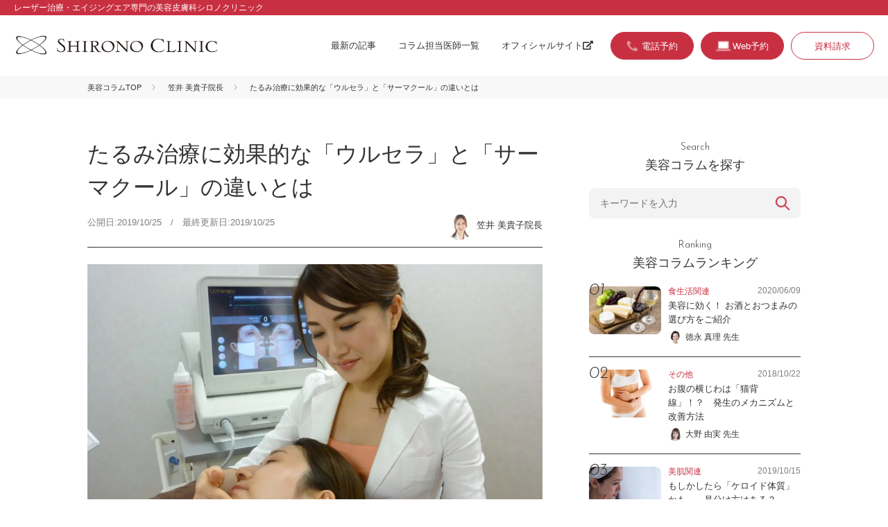

--- FILE ---
content_type: text/html; charset=UTF-8
request_url: https://beautycolumn.jp/4972/
body_size: 11641
content:
<!DOCTYPE html>
<html lang="ja">
<head>
	<meta charset="utf-8">
	<title>たるみ治療に効果的な「ウルセラ」と「サーマクール」の違いとは | シロノクリニックの美容コラム Beauty Column | 美容のスペシャリストがとっておきの美容情報をお届け</title>
	<meta name="viewport" content="width=device-width, initial-scale=1">
	<link rel="icon" href="https://beautycolumn.jp/assets/img/favicon.ico">
	<link rel="stylesheet" href="https://use.fontawesome.com/releases/v5.6.3/css/all.css" integrity="sha384-UHRtZLI+pbxtHCWp1t77Bi1L4ZtiqrqD80Kn4Z8NTSRyMA2Fd33n5dQ8lWUE00s/" crossorigin="anonymous">
	<link rel="stylesheet" type="text/css" href="https://beautycolumn.jp/assets/css/reset.css">
	<link rel="stylesheet" type="text/css" href="https://beautycolumn.jp/assets/css/common.css">
		
	<!-- Google Tag Manager  shironoアカウント-->
<script>(function(w,d,s,l,i){w[l]=w[l]||[];w[l].push({'gtm.start':
new Date().getTime(),event:'gtm.js'});var f=d.getElementsByTagName(s)[0],
j=d.createElement(s),dl=l!='dataLayer'?'&l='+l:'';j.async=true;j.src=
'https://www.googletagmanager.com/gtm.js?id='+i+dl;f.parentNode.insertBefore(j,f);
})(window,document,'script','dataLayer','GTM-WSMK7TQ');</script>
<!-- End Google Tag Manager -->
	
	<!-- Google Tag Manager kachip77-->
	<script>(function(w,d,s,l,i){w[l]=w[l]||[];w[l].push({'gtm.start':
	new Date().getTime(),event:'gtm.js'});var f=d.getElementsByTagName(s)[0],
	j=d.createElement(s),dl=l!='dataLayer'?'&l='+l:'';j.async=true;j.src=
	'https://www.googletagmanager.com/gtm.js?id='+i+dl;f.parentNode.insertBefore(j,f);
	})(window,document,'script','dataLayer','GTM-W7F45Q4');</script>
	<!-- End Google Tag Manager -->
	
	<meta name='robots' content='max-image-preview:large' />

<!-- All in One SEO Pack 3.2.10 によって Michael Torbert の Semper Fi Web Design[65,72] -->
<meta name="description"  content="ウルセラとは ウルセラは皮膚を支える土台とも言える表在性筋膜（SMAS）に作用して、たるみを引き上げるマシンです。皮膚の真皮より深いSMAS層に超音波の熱を届けることで、高いリフトアップ効果をもたらします。たるみ治療マシンとしては世界で初めてFDA（日本の厚生労働省にあたる米国機関）の認可を受けており、「切らないフェイ" />

<link rel="canonical" href="https://beautycolumn.jp/4972/" />
			<script type="text/javascript" >
				window.ga=window.ga||function(){(ga.q=ga.q||[]).push(arguments)};ga.l=+new Date;
				ga('create', 'UA-149614024-1', 'auto');
				// Plugins
				
				ga('send', 'pageview');
			</script>
			<script async src="https://www.google-analytics.com/analytics.js"></script>
			<!-- All in One SEO Pack -->
<link rel='dns-prefetch' href='//s.w.org' />
<link rel="alternate" type="application/rss+xml" title="シロノクリニックの美容コラム Beauty Column | 美容のスペシャリストがとっておきの美容情報をお届け &raquo; たるみ治療に効果的な「ウルセラ」と「サーマクール」の違いとは のコメントのフィード" href="https://beautycolumn.jp/4972/feed/" />
<script type="text/javascript">
window._wpemojiSettings = {"baseUrl":"https:\/\/s.w.org\/images\/core\/emoji\/13.1.0\/72x72\/","ext":".png","svgUrl":"https:\/\/s.w.org\/images\/core\/emoji\/13.1.0\/svg\/","svgExt":".svg","source":{"concatemoji":"https:\/\/beautycolumn.jp\/wp\/wp-includes\/js\/wp-emoji-release.min.js?ver=5.9.12"}};
/*! This file is auto-generated */
!function(e,a,t){var n,r,o,i=a.createElement("canvas"),p=i.getContext&&i.getContext("2d");function s(e,t){var a=String.fromCharCode;p.clearRect(0,0,i.width,i.height),p.fillText(a.apply(this,e),0,0);e=i.toDataURL();return p.clearRect(0,0,i.width,i.height),p.fillText(a.apply(this,t),0,0),e===i.toDataURL()}function c(e){var t=a.createElement("script");t.src=e,t.defer=t.type="text/javascript",a.getElementsByTagName("head")[0].appendChild(t)}for(o=Array("flag","emoji"),t.supports={everything:!0,everythingExceptFlag:!0},r=0;r<o.length;r++)t.supports[o[r]]=function(e){if(!p||!p.fillText)return!1;switch(p.textBaseline="top",p.font="600 32px Arial",e){case"flag":return s([127987,65039,8205,9895,65039],[127987,65039,8203,9895,65039])?!1:!s([55356,56826,55356,56819],[55356,56826,8203,55356,56819])&&!s([55356,57332,56128,56423,56128,56418,56128,56421,56128,56430,56128,56423,56128,56447],[55356,57332,8203,56128,56423,8203,56128,56418,8203,56128,56421,8203,56128,56430,8203,56128,56423,8203,56128,56447]);case"emoji":return!s([10084,65039,8205,55357,56613],[10084,65039,8203,55357,56613])}return!1}(o[r]),t.supports.everything=t.supports.everything&&t.supports[o[r]],"flag"!==o[r]&&(t.supports.everythingExceptFlag=t.supports.everythingExceptFlag&&t.supports[o[r]]);t.supports.everythingExceptFlag=t.supports.everythingExceptFlag&&!t.supports.flag,t.DOMReady=!1,t.readyCallback=function(){t.DOMReady=!0},t.supports.everything||(n=function(){t.readyCallback()},a.addEventListener?(a.addEventListener("DOMContentLoaded",n,!1),e.addEventListener("load",n,!1)):(e.attachEvent("onload",n),a.attachEvent("onreadystatechange",function(){"complete"===a.readyState&&t.readyCallback()})),(n=t.source||{}).concatemoji?c(n.concatemoji):n.wpemoji&&n.twemoji&&(c(n.twemoji),c(n.wpemoji)))}(window,document,window._wpemojiSettings);
</script>
<style type="text/css">
img.wp-smiley,
img.emoji {
	display: inline !important;
	border: none !important;
	box-shadow: none !important;
	height: 1em !important;
	width: 1em !important;
	margin: 0 0.07em !important;
	vertical-align: -0.1em !important;
	background: none !important;
	padding: 0 !important;
}
</style>
	<link rel='stylesheet' id='yarppWidgetCss-css'  href='https://beautycolumn.jp/wp/wp-content/plugins/yet-another-related-posts-plugin/style/widget.css?ver=5.9.12' type='text/css' media='all' />
<link rel='stylesheet' id='wp-block-library-css'  href='https://beautycolumn.jp/wp/wp-includes/css/dist/block-library/style.min.css?ver=5.9.12' type='text/css' media='all' />
<style id='global-styles-inline-css' type='text/css'>
body{--wp--preset--color--black: #000000;--wp--preset--color--cyan-bluish-gray: #abb8c3;--wp--preset--color--white: #ffffff;--wp--preset--color--pale-pink: #f78da7;--wp--preset--color--vivid-red: #cf2e2e;--wp--preset--color--luminous-vivid-orange: #ff6900;--wp--preset--color--luminous-vivid-amber: #fcb900;--wp--preset--color--light-green-cyan: #7bdcb5;--wp--preset--color--vivid-green-cyan: #00d084;--wp--preset--color--pale-cyan-blue: #8ed1fc;--wp--preset--color--vivid-cyan-blue: #0693e3;--wp--preset--color--vivid-purple: #9b51e0;--wp--preset--gradient--vivid-cyan-blue-to-vivid-purple: linear-gradient(135deg,rgba(6,147,227,1) 0%,rgb(155,81,224) 100%);--wp--preset--gradient--light-green-cyan-to-vivid-green-cyan: linear-gradient(135deg,rgb(122,220,180) 0%,rgb(0,208,130) 100%);--wp--preset--gradient--luminous-vivid-amber-to-luminous-vivid-orange: linear-gradient(135deg,rgba(252,185,0,1) 0%,rgba(255,105,0,1) 100%);--wp--preset--gradient--luminous-vivid-orange-to-vivid-red: linear-gradient(135deg,rgba(255,105,0,1) 0%,rgb(207,46,46) 100%);--wp--preset--gradient--very-light-gray-to-cyan-bluish-gray: linear-gradient(135deg,rgb(238,238,238) 0%,rgb(169,184,195) 100%);--wp--preset--gradient--cool-to-warm-spectrum: linear-gradient(135deg,rgb(74,234,220) 0%,rgb(151,120,209) 20%,rgb(207,42,186) 40%,rgb(238,44,130) 60%,rgb(251,105,98) 80%,rgb(254,248,76) 100%);--wp--preset--gradient--blush-light-purple: linear-gradient(135deg,rgb(255,206,236) 0%,rgb(152,150,240) 100%);--wp--preset--gradient--blush-bordeaux: linear-gradient(135deg,rgb(254,205,165) 0%,rgb(254,45,45) 50%,rgb(107,0,62) 100%);--wp--preset--gradient--luminous-dusk: linear-gradient(135deg,rgb(255,203,112) 0%,rgb(199,81,192) 50%,rgb(65,88,208) 100%);--wp--preset--gradient--pale-ocean: linear-gradient(135deg,rgb(255,245,203) 0%,rgb(182,227,212) 50%,rgb(51,167,181) 100%);--wp--preset--gradient--electric-grass: linear-gradient(135deg,rgb(202,248,128) 0%,rgb(113,206,126) 100%);--wp--preset--gradient--midnight: linear-gradient(135deg,rgb(2,3,129) 0%,rgb(40,116,252) 100%);--wp--preset--duotone--dark-grayscale: url('#wp-duotone-dark-grayscale');--wp--preset--duotone--grayscale: url('#wp-duotone-grayscale');--wp--preset--duotone--purple-yellow: url('#wp-duotone-purple-yellow');--wp--preset--duotone--blue-red: url('#wp-duotone-blue-red');--wp--preset--duotone--midnight: url('#wp-duotone-midnight');--wp--preset--duotone--magenta-yellow: url('#wp-duotone-magenta-yellow');--wp--preset--duotone--purple-green: url('#wp-duotone-purple-green');--wp--preset--duotone--blue-orange: url('#wp-duotone-blue-orange');--wp--preset--font-size--small: 13px;--wp--preset--font-size--medium: 20px;--wp--preset--font-size--large: 36px;--wp--preset--font-size--x-large: 42px;}.has-black-color{color: var(--wp--preset--color--black) !important;}.has-cyan-bluish-gray-color{color: var(--wp--preset--color--cyan-bluish-gray) !important;}.has-white-color{color: var(--wp--preset--color--white) !important;}.has-pale-pink-color{color: var(--wp--preset--color--pale-pink) !important;}.has-vivid-red-color{color: var(--wp--preset--color--vivid-red) !important;}.has-luminous-vivid-orange-color{color: var(--wp--preset--color--luminous-vivid-orange) !important;}.has-luminous-vivid-amber-color{color: var(--wp--preset--color--luminous-vivid-amber) !important;}.has-light-green-cyan-color{color: var(--wp--preset--color--light-green-cyan) !important;}.has-vivid-green-cyan-color{color: var(--wp--preset--color--vivid-green-cyan) !important;}.has-pale-cyan-blue-color{color: var(--wp--preset--color--pale-cyan-blue) !important;}.has-vivid-cyan-blue-color{color: var(--wp--preset--color--vivid-cyan-blue) !important;}.has-vivid-purple-color{color: var(--wp--preset--color--vivid-purple) !important;}.has-black-background-color{background-color: var(--wp--preset--color--black) !important;}.has-cyan-bluish-gray-background-color{background-color: var(--wp--preset--color--cyan-bluish-gray) !important;}.has-white-background-color{background-color: var(--wp--preset--color--white) !important;}.has-pale-pink-background-color{background-color: var(--wp--preset--color--pale-pink) !important;}.has-vivid-red-background-color{background-color: var(--wp--preset--color--vivid-red) !important;}.has-luminous-vivid-orange-background-color{background-color: var(--wp--preset--color--luminous-vivid-orange) !important;}.has-luminous-vivid-amber-background-color{background-color: var(--wp--preset--color--luminous-vivid-amber) !important;}.has-light-green-cyan-background-color{background-color: var(--wp--preset--color--light-green-cyan) !important;}.has-vivid-green-cyan-background-color{background-color: var(--wp--preset--color--vivid-green-cyan) !important;}.has-pale-cyan-blue-background-color{background-color: var(--wp--preset--color--pale-cyan-blue) !important;}.has-vivid-cyan-blue-background-color{background-color: var(--wp--preset--color--vivid-cyan-blue) !important;}.has-vivid-purple-background-color{background-color: var(--wp--preset--color--vivid-purple) !important;}.has-black-border-color{border-color: var(--wp--preset--color--black) !important;}.has-cyan-bluish-gray-border-color{border-color: var(--wp--preset--color--cyan-bluish-gray) !important;}.has-white-border-color{border-color: var(--wp--preset--color--white) !important;}.has-pale-pink-border-color{border-color: var(--wp--preset--color--pale-pink) !important;}.has-vivid-red-border-color{border-color: var(--wp--preset--color--vivid-red) !important;}.has-luminous-vivid-orange-border-color{border-color: var(--wp--preset--color--luminous-vivid-orange) !important;}.has-luminous-vivid-amber-border-color{border-color: var(--wp--preset--color--luminous-vivid-amber) !important;}.has-light-green-cyan-border-color{border-color: var(--wp--preset--color--light-green-cyan) !important;}.has-vivid-green-cyan-border-color{border-color: var(--wp--preset--color--vivid-green-cyan) !important;}.has-pale-cyan-blue-border-color{border-color: var(--wp--preset--color--pale-cyan-blue) !important;}.has-vivid-cyan-blue-border-color{border-color: var(--wp--preset--color--vivid-cyan-blue) !important;}.has-vivid-purple-border-color{border-color: var(--wp--preset--color--vivid-purple) !important;}.has-vivid-cyan-blue-to-vivid-purple-gradient-background{background: var(--wp--preset--gradient--vivid-cyan-blue-to-vivid-purple) !important;}.has-light-green-cyan-to-vivid-green-cyan-gradient-background{background: var(--wp--preset--gradient--light-green-cyan-to-vivid-green-cyan) !important;}.has-luminous-vivid-amber-to-luminous-vivid-orange-gradient-background{background: var(--wp--preset--gradient--luminous-vivid-amber-to-luminous-vivid-orange) !important;}.has-luminous-vivid-orange-to-vivid-red-gradient-background{background: var(--wp--preset--gradient--luminous-vivid-orange-to-vivid-red) !important;}.has-very-light-gray-to-cyan-bluish-gray-gradient-background{background: var(--wp--preset--gradient--very-light-gray-to-cyan-bluish-gray) !important;}.has-cool-to-warm-spectrum-gradient-background{background: var(--wp--preset--gradient--cool-to-warm-spectrum) !important;}.has-blush-light-purple-gradient-background{background: var(--wp--preset--gradient--blush-light-purple) !important;}.has-blush-bordeaux-gradient-background{background: var(--wp--preset--gradient--blush-bordeaux) !important;}.has-luminous-dusk-gradient-background{background: var(--wp--preset--gradient--luminous-dusk) !important;}.has-pale-ocean-gradient-background{background: var(--wp--preset--gradient--pale-ocean) !important;}.has-electric-grass-gradient-background{background: var(--wp--preset--gradient--electric-grass) !important;}.has-midnight-gradient-background{background: var(--wp--preset--gradient--midnight) !important;}.has-small-font-size{font-size: var(--wp--preset--font-size--small) !important;}.has-medium-font-size{font-size: var(--wp--preset--font-size--medium) !important;}.has-large-font-size{font-size: var(--wp--preset--font-size--large) !important;}.has-x-large-font-size{font-size: var(--wp--preset--font-size--x-large) !important;}
</style>
<link rel="https://api.w.org/" href="https://beautycolumn.jp/wp-json/" /><link rel="alternate" type="application/json" href="https://beautycolumn.jp/wp-json/wp/v2/posts/4972" /><link rel="EditURI" type="application/rsd+xml" title="RSD" href="https://beautycolumn.jp/wp/xmlrpc.php?rsd" />
<link rel="wlwmanifest" type="application/wlwmanifest+xml" href="https://beautycolumn.jp/wp/wp-includes/wlwmanifest.xml" /> 
<meta name="generator" content="WordPress 5.9.12" />
<link rel='shortlink' href='https://beautycolumn.jp/?p=4972' />
<link rel="alternate" type="application/json+oembed" href="https://beautycolumn.jp/wp-json/oembed/1.0/embed?url=https%3A%2F%2Fbeautycolumn.jp%2F4972%2F" />
<link rel="alternate" type="text/xml+oembed" href="https://beautycolumn.jp/wp-json/oembed/1.0/embed?url=https%3A%2F%2Fbeautycolumn.jp%2F4972%2F&#038;format=xml" />
</head>
<body id="second" class="post-template-default single single-post postid-4972 single-format-standard skincare">
<!-- Google Tag Manager (noscript)  shironoアカウント-->
<noscript><iframe src="https://www.googletagmanager.com/ns.html?id=GTM-WSMK7TQ"
height="0" width="0" style="display:none;visibility:hidden"></iframe></noscript>
<!-- End Google Tag Manager (noscript) -->
	
<!-- Google Tag Manager (noscript)  kachip77-->
<noscript><iframe src="https://www.googletagmanager.com/ns.html?id=GTM-W7F45Q4"
height="0" width="0" style="display:none;visibility:hidden"></iframe></noscript>
<!-- End Google Tag Manager (noscript) -->

<div id="container">
<header>
<div class="header-top"><p class="description-site">レーザー治療・エイジングエア専門の美容皮膚科シロノクリニック</p></div>
<div class="header-inner">
<h1 id="siteid"><a href="https://beautycolumn.jp"><img src="https://beautycolumn.jp/assets/img/logo_shirono.png" width="944" height="96" alt="美容皮膚科シロノクリニック"></a></h1>

<div class="menu-trigger" href="#">
	<div class="trigger_wrap">
	<span></span>
	<span></span>
	<span></span>
	</div>
	<p>menu</p>
</div>

<div class="gnav">
<nav class="gnav-menu">
<ul class="nav-global">
<li><a href="https://beautycolumn.jp/list/">最新の記事</a></li>
<li><a href="https://beautycolumn.jp/doctors/">コラム担当医師一覧</a></li>
<li><a href="https://www.shirono.net/" target="_blank">オフィシャルサイト<i class="fas fa-external-link-alt fa-fw"></i></a></li>
</ul>
<ul class="nav-search">
<li><form action="https://beautycolumn.jp/" method="get" class="searchform">
	<input class="keywords" type="text" name="s" id="site_search" placeholder="キーワードを入力" />
	<input class="search-btn" type="submit" name="" value="検索" />
</form></li>
</ul>
<ul class="nav-contact">
<!--<li class="reserve"><a href="https://www.shirono.net/contact/firstreserve_coverage/" target="_blank">取材・プレスのお問い合わせ</a></li>-->
<li class="btn-tel cta"><a href="#modal-tel" class="tel btn-modal"><span>電話予約</span></a></li>
<li class="btn-web cta"><a href="https://www.shirono.net/contact/firstreserve/" target="_blank"><span>Web予約</span></a></li>
<li><a href="https://www.shirono.net/contact/request/" target="_blank">資料請求</a></li>
</ul>
</nav>
</div>

</div>
</header>
    <div class="breadcrumbs">
        <ul>
            <li><a href="https://beautycolumn.jp">美容コラムTOP</a></li>
            <li><a href="https://beautycolumn.jp/author/kasai/">笠井 美貴子院長</a></li>
            <li>たるみ治療に効果的な「ウルセラ」と「サーマクール」の違いとは</li>
        </ul>
    </div>


    <div id="content">

        <main>
            <section>
                <article>
                    <div class="head-article">
                        <h1 class="block-head">たるみ治療に効果的な「ウルセラ」と「サーマクール」の違いとは</h1>
                        <p class="date">公開日:2019/10/25　/　最終更新日:2019/10/25</p>
                        <p class="author"><a href="https://beautycolumn.jp/author/kasai/"><span class="img-wrap"><img src="https://beautycolumn.jp/wp/wp-content/uploads/2024/08/pict_doc_kasai-300x300-1-150x150.png" width="96" height="96" alt="笠井 美貴子" class="avatar avatar-96 wp-user-avatar wp-user-avatar-96 alignnone photo" /></span><span class="name-dr">笠井 美貴子院長</span></a></p>
                    </div>

                    <div class="lead-article">
                        <img width="1024" height="682" src="https://beautycolumn.jp/wp/wp-content/uploads/2019/10/【笠井副院長】ウルセラ2-1024x682.jpg" class="attachment-large size-large wp-post-image" alt="たるみ治療に効果的な「ウルセラ」と「サーマクール」の違いとは" srcset="https://beautycolumn.jp/wp/wp-content/uploads/2019/10/【笠井副院長】ウルセラ2-1024x682.jpg 1024w, https://beautycolumn.jp/wp/wp-content/uploads/2019/10/【笠井副院長】ウルセラ2-300x200.jpg 300w, https://beautycolumn.jp/wp/wp-content/uploads/2019/10/【笠井副院長】ウルセラ2-768x512.jpg 768w" sizes="(max-width: 1024px) 100vw, 1024px" />                        <p>「ウルセラ」と「サーマクール」はどちらもたるみ治療の機器として名前が知られていますが、どのような違いがあるのでしょうか？　ハリのある若々しい肌を取り戻すために、それぞれの特徴や違い、より効果的な施術方法などをご紹介します。</p>
                    </div>

                    <div class="body-article">

                        
<h2><strong>ウルセラとは</strong></h2>



<p>ウルセラは皮膚を支える土台とも言える表在性筋膜（SMAS）に作用して、たるみを引き上げるマシンです。皮膚の真皮より深いSMAS層に超音波の熱を届けることで、高いリフトアップ効果をもたらします。たるみ治療マシンとしては世界で初めてFDA（日本の厚生労働省にあたる米国機関）の認可を受けており、「切らないフェイスリフト」とも呼ばれています。</p>



<h2><strong>サーマクールとは</strong></h2>



<p>サーマクールは高周波の熱によって真皮のコラーゲンを産生・増殖させるマシンです。肌をしっかりと引き締めてたるみを改善します。小顔効果が得られるとともに、毛穴の引き締めやニキビの改善にも効果的です。</p>



<h2><strong>ウルセラとサーマクールの違い</strong></h2>



<h3><strong>熱が作用する深さが異なる</strong></h3>



<p>ウルセラとサーマクールは、熱が作用する深さが異なります。ウルセラは深さ3.0ミリの真皮下層と、4.5ミリの表在性筋膜に届いて、ゆるんだ筋膜を引き締めるとともに真皮のコラーゲンを増加させます。<br>対してサーマクールは主に真皮層に熱を届けます。ウルセラのほうがより深くに作用するため、リフトアップ効果が高いとされています。</p>



<h3><strong>効果の現れ方が異なる</strong></h3>



<p>上でもお伝えした通り、ウルセラはリフトアップに優れたマシンです。垂れ下がった皮膚を引っ張り上げたい方にはウルセラのほうが適しているでしょう。<br>対してサーマクールは引き締める力に優れています。肉などのタンパク質に熱を加えるとキュッと縮みますよね。それと同じような原理によって引き締め効果をもたらすのです。小顔効果を得たい方にはサーマクールがお勧めです。</p>



<h2><strong>ウルセラとサーマクールは併用が効果的</strong></h2>



<p>以上のように、ウルセラはリフトアップ、サーマクールは引き締めに優れた機器です。たるみの改善にはリフトアップと引き締めの両方が必要なので、高い効果を望む方には併用をお勧めします。気になる部分をウルセラで引き上げてからサーマクールで顔全体を引き締めることで、より効率よくたるみを改善できます。</p>

                                                    <p class="txt-close">ウルセラもサーマクールもダウンタイムがほとんどなく、治療後からフルメイクが可能です。周囲に知られることなく若々しい顔を取り戻したい方は、この2つのマシンによるたるみ治療を検討してみてはいかがでしょうか。</p>
                                            </div>
                                </article>


                <div class="block-profile">
                    <h2><span class="en">Profile</span>
                        このコラムは私が担当しました！</h2>

                    <div class="info-doctor">
                        <figure>
                            <div class="img-wrap"><img src="https://beautycolumn.jp/wp/wp-content/uploads/2024/08/pict_doc_kasai-300x300-1-150x150.png" width="96" height="96" alt="笠井 美貴子" class="avatar avatar-96 wp-user-avatar wp-user-avatar-96 alignnone photo" /></div>
                        </figure>
                        <div class="txt-info">
                            <h1 id="name-doctor">笠井 美貴子院長                                <span class="kana">かさい みきこ</span>
                            </h1>
                            <p class="clinic-name">シロノクリニック銀座</p>
                        </div>
                    </div>
                    <p class="comment">丁寧なカウンセリングと豊富な知識に基づく確かな治療で、多くの患者様から厚い信頼を獲得。
美への探究心が強く、結果に差がつく高い技術と気さくな人柄で心身共にトータルで美を提供します。</p>

                    <div class="link-more"><a href="https://www.shirono.net/about/doctor/kasai.html" target="_blank">詳しくはこちら<i class="fas fa-external-link-alt fa-fw"></i></a></div>

                    <div class="p-cta-single">
                        <h3 class="c-heading-cta-single">笠井 美貴子先生の治療が受けられるのはこちら</h3>

                        
                                                    <div class="doctor-detail-place">
    <p class="doctor-detail-place__photo">
        <img src="https://www.shirono.net/wp/wp-content/uploads/2020/08/shirono_ginza.png" alt="シロノクリニック銀座院">
    </p>
    <div class="doctor-detail-place__right">
        <p class="doctor-detail-place__belong">
            シロノクリニック銀座院
        </p>
        <p class="doctor-detail-place__post">
            〒104-0061
        </p>
        <p class="doctor-detail-place__address">
            東京都中央区銀座2-6-4 竹中銀座ビルディング 4階
        </p>
        <p class="doctor-detail-place__tel">
            0120-997-474
        </p>
        <div class="btn-more"><a href="https://www.shirono.net/about/clinic/ginza.html" target="_blank">詳細を見る<i class="fas fa-external-link-alt fa-fw"></i></a></div>
    </div>
</div>                        

                        <div class="p-reserve">
                            <ul class="p-reserve-list">
                                <li class="btn-tel btn-more cta"><a href="#modal-tel" class="tel btn-modal"><span>電話予約</span></a></li>
                                <li class="btn-web btn-more cta"><a href="https://www.shirono.net/contact/firstreserve/" target="_blank"><span>Web予約</span></a></li>
                            </ul>
                        </div>

                    </div>

                </div>

                
            </section>

                    </main>

        <div class="block-recommend">
            <h2 class="block-head"><span class="en">Recommend</span>
                この記事を読んだあなたにおすすめ！</h2>

            <div class='yarpp-related'>
<ul class="entry-list">
<li>
<figure>
<a href="https://beautycolumn.jp/839/"><img width="1000" height="590" src="https://beautycolumn.jp/wp/wp-content/uploads/2019/07/1067.jpg" class="attachment-large size-large wp-post-image" alt="たるみ改善の救世主！ 美容皮膚科で受けられる「サーマクール」の効果" loading="lazy" srcset="https://beautycolumn.jp/wp/wp-content/uploads/2019/07/1067.jpg 1000w, https://beautycolumn.jp/wp/wp-content/uploads/2019/07/1067-300x177.jpg 300w, https://beautycolumn.jp/wp/wp-content/uploads/2019/07/1067-768x453.jpg 768w" sizes="(max-width: 1000px) 100vw, 1000px" /></a>
</figure>
<div class="txt-block">
<div class="post-header">
<p class="category"><a href="https://beautycolumn.jp/category/skincare/" rel="tag">美肌関連</a></p>
<p class="date">2019/02/06</p>
</div>
<h2 class="entry-title"><a href="https://beautycolumn.jp/839/">たるみ改善の救世主！ 美容皮膚科で受けられる「サーマクール」の効果</a></h2>
<p class="author"><a href="https://beautycolumn.jp/author/oono/"><span class="img-wrap"><img src="https://beautycolumn.jp/wp/wp-content/uploads/2024/10/pict_doc_oono-150x150.png" width="96" height="96" alt="大野 由実" class="avatar avatar-96 wp-user-avatar wp-user-avatar-96 alignnone photo" /></span><span class="name-dr">大野 由実先生</span></a></p>
</div>
</li>
<li>
<figure>
<a href="https://beautycolumn.jp/2079/"><img width="1024" height="682" src="https://beautycolumn.jp/wp/wp-content/uploads/2019/10/IMG_1301-2-1-1024x682.jpg" class="attachment-large size-large wp-post-image" alt="目元のトラブルがオバサン顔を作る？　「たるみ」と「クマ」の違いとは" loading="lazy" srcset="https://beautycolumn.jp/wp/wp-content/uploads/2019/10/IMG_1301-2-1-1024x682.jpg 1024w, https://beautycolumn.jp/wp/wp-content/uploads/2019/10/IMG_1301-2-1-300x200.jpg 300w, https://beautycolumn.jp/wp/wp-content/uploads/2019/10/IMG_1301-2-1-768x512.jpg 768w, https://beautycolumn.jp/wp/wp-content/uploads/2019/10/IMG_1301-2-1.jpg 2000w" sizes="(max-width: 1024px) 100vw, 1024px" /></a>
</figure>
<div class="txt-block">
<div class="post-header">
<p class="category"><a href="https://beautycolumn.jp/category/skincare/" rel="tag">美肌関連</a></p>
<p class="date">2018/08/12</p>
</div>
<h2 class="entry-title"><a href="https://beautycolumn.jp/2079/">目元のトラブルがオバサン顔を作る？　「たるみ」と「クマ」の違いとは</a></h2>
<p class="author"><a href="https://beautycolumn.jp/author/kasai/"><span class="img-wrap"><img src="https://beautycolumn.jp/wp/wp-content/uploads/2024/08/pict_doc_kasai-300x300-1-150x150.png" width="96" height="96" alt="笠井 美貴子" class="avatar avatar-96 wp-user-avatar wp-user-avatar-96 alignnone photo" /></span><span class="name-dr">笠井 美貴子院長</span></a></p>
</div>
</li>
<li>
<figure>
<a href="https://beautycolumn.jp/5085/"><img width="1024" height="683" src="https://beautycolumn.jp/wp/wp-content/uploads/2019/10/19修正版-1024x683.jpg" class="attachment-large size-large wp-post-image" alt="シミ治療に用いる「フォトフェイシャル」と「レーザー」の違いとは" loading="lazy" srcset="https://beautycolumn.jp/wp/wp-content/uploads/2019/10/19修正版-1024x683.jpg 1024w, https://beautycolumn.jp/wp/wp-content/uploads/2019/10/19修正版-300x200.jpg 300w, https://beautycolumn.jp/wp/wp-content/uploads/2019/10/19修正版-768x512.jpg 768w, https://beautycolumn.jp/wp/wp-content/uploads/2019/10/19修正版.jpg 2011w" sizes="(max-width: 1024px) 100vw, 1024px" /></a>
</figure>
<div class="txt-block">
<div class="post-header">
<p class="category"><a href="https://beautycolumn.jp/category/skincare/" rel="tag">美肌関連</a></p>
<p class="date">2019/10/28</p>
</div>
<h2 class="entry-title"><a href="https://beautycolumn.jp/5085/">シミ治療に用いる「フォトフェイシャル」と「レーザー」の違いとは</a></h2>
<p class="author"><a href="https://beautycolumn.jp/author/sato/"><span class="img-wrap"><img src="https://beautycolumn.jp/wp/wp-content/uploads/2024/12/pict_doc_sato-300x300-1-150x150.png" width="96" height="96" alt="佐藤 美" class="avatar avatar-96 wp-user-avatar wp-user-avatar-96 alignnone photo" /></span><span class="name-dr">佐藤 美副院長</span></a></p>
</div>
</li>
</ul>
</div>

        </div><!--/block-recommend-->

        <aside>

<div class="block-search">
<h2 class="block-head"><span class="en">Search</span>
美容コラムを探す</h2>
<form action="https://beautycolumn.jp/" method="get" class="searchform">
	<input class="keywords" type="text" name="s" id="site_search" placeholder="キーワードを入力" />
	<input class="search-btn" type="submit" name="" value="検索" />
</form></div>

<div class="block-ranking">
<h2  class="block-head"><span class="en">Ranking</span>
美容コラムランキング</h2>

<ul class="entry-list">
<li>
<figure>
<a href="https://beautycolumn.jp/5534/"><img width="1024" height="683" src="https://beautycolumn.jp/wp/wp-content/uploads/2020/06/IMG_1384-1024x683.jpg" class="attachment-large size-large wp-post-image" alt="美容に効く！ お酒とおつまみの選び方をご紹介" loading="lazy" srcset="https://beautycolumn.jp/wp/wp-content/uploads/2020/06/IMG_1384-1024x683.jpg 1024w, https://beautycolumn.jp/wp/wp-content/uploads/2020/06/IMG_1384-300x200.jpg 300w, https://beautycolumn.jp/wp/wp-content/uploads/2020/06/IMG_1384-768x512.jpg 768w, https://beautycolumn.jp/wp/wp-content/uploads/2020/06/IMG_1384.jpg 2000w" sizes="(max-width: 1024px) 100vw, 1024px" /></a>
</figure>
<div class="txt-block">
<div class="post-header">
<p class="category"><a href="https://beautycolumn.jp/category/diet/" rel="tag">食生活関連</a></p>
<p class="date">2020/06/09</p>
</div>
<h2 class="entry-title"><a href="https://beautycolumn.jp/5534/">美容に効く！ お酒とおつまみの選び方をご紹介</a></h2>
<p class="author"><a href="https://beautycolumn.jp/author/tokunaga/"><span class="img-wrap"><img src="https://beautycolumn.jp/wp/wp-content/uploads/2024/10/pict_doc_tokunaga-150x150.png" width="96" height="96" alt="徳永 真理" class="avatar avatar-96 wp-user-avatar wp-user-avatar-96 alignnone photo" /></span><span class="name-dr">徳永 真理 先生</span></a></p>
</div>
</li><li>
<figure>
<a href="https://beautycolumn.jp/1534/"><img width="1024" height="683" src="https://beautycolumn.jp/wp/wp-content/uploads/2018/10/794-1024x683.jpg" class="attachment-large size-large wp-post-image" alt="お腹の横じわは「猫背線」！？　発生のメカニズムと改善方法" loading="lazy" srcset="https://beautycolumn.jp/wp/wp-content/uploads/2018/10/794-1024x683.jpg 1024w, https://beautycolumn.jp/wp/wp-content/uploads/2018/10/794-300x200.jpg 300w, https://beautycolumn.jp/wp/wp-content/uploads/2018/10/794-768x512.jpg 768w" sizes="(max-width: 1024px) 100vw, 1024px" /></a>
</figure>
<div class="txt-block">
<div class="post-header">
<p class="category"><a href="https://beautycolumn.jp/category/other/" rel="tag">その他</a></p>
<p class="date">2018/10/22</p>
</div>
<h2 class="entry-title"><a href="https://beautycolumn.jp/1534/">お腹の横じわは「猫背線」！？　発生のメカニズムと改善方法</a></h2>
<p class="author"><a href="https://beautycolumn.jp/author/oono/"><span class="img-wrap"><img src="https://beautycolumn.jp/wp/wp-content/uploads/2024/10/pict_doc_oono-150x150.png" width="96" height="96" alt="大野 由実" class="avatar avatar-96 wp-user-avatar wp-user-avatar-96 alignnone photo" /></span><span class="name-dr">大野 由実 先生</span></a></p>
</div>
</li><li>
<figure>
<a href="https://beautycolumn.jp/4532/"><img width="1024" height="682" src="https://beautycolumn.jp/wp/wp-content/uploads/2019/10/3-1-1024x682.jpg" class="attachment-large size-large wp-post-image" alt="もしかしたら「ケロイド体質」かも……見分け方はある？" loading="lazy" srcset="https://beautycolumn.jp/wp/wp-content/uploads/2019/10/3-1-1024x682.jpg 1024w, https://beautycolumn.jp/wp/wp-content/uploads/2019/10/3-1-300x200.jpg 300w, https://beautycolumn.jp/wp/wp-content/uploads/2019/10/3-1-768x512.jpg 768w, https://beautycolumn.jp/wp/wp-content/uploads/2019/10/3-1.jpg 2000w" sizes="(max-width: 1024px) 100vw, 1024px" /></a>
</figure>
<div class="txt-block">
<div class="post-header">
<p class="category"><a href="https://beautycolumn.jp/category/skincare/" rel="tag">美肌関連</a></p>
<p class="date">2019/10/15</p>
</div>
<h2 class="entry-title"><a href="https://beautycolumn.jp/4532/">もしかしたら「ケロイド体質」かも……見分け方はある？</a></h2>
<p class="author"><a href="https://beautycolumn.jp/author/oono/"><span class="img-wrap"><img src="https://beautycolumn.jp/wp/wp-content/uploads/2024/10/pict_doc_oono-150x150.png" width="96" height="96" alt="大野 由実" class="avatar avatar-96 wp-user-avatar wp-user-avatar-96 alignnone photo" /></span><span class="name-dr">大野 由実 先生</span></a></p>
</div>
</li><li>
<figure>
<a href="https://beautycolumn.jp/7409/"><img width="1024" height="682" src="https://beautycolumn.jp/wp/wp-content/uploads/2020/06/IMG_1745-3-1024x682.jpg" class="attachment-large size-large wp-post-image" alt="蒸しタオルで美肌になれる？タイミングと使い方を紹介" loading="lazy" srcset="https://beautycolumn.jp/wp/wp-content/uploads/2020/06/IMG_1745-3-1024x682.jpg 1024w, https://beautycolumn.jp/wp/wp-content/uploads/2020/06/IMG_1745-3-300x200.jpg 300w, https://beautycolumn.jp/wp/wp-content/uploads/2020/06/IMG_1745-3-768x512.jpg 768w" sizes="(max-width: 1024px) 100vw, 1024px" /></a>
</figure>
<div class="txt-block">
<div class="post-header">
<p class="category"><a href="https://beautycolumn.jp/category/skincare/" rel="tag">美肌関連</a></p>
<p class="date">2020/06/09</p>
</div>
<h2 class="entry-title"><a href="https://beautycolumn.jp/7409/">蒸しタオルで美肌になれる？タイミングと使い方を紹介</a></h2>
<p class="author"><a href="https://beautycolumn.jp/author/kasai/"><span class="img-wrap"><img src="https://beautycolumn.jp/wp/wp-content/uploads/2024/08/pict_doc_kasai-300x300-1-150x150.png" width="96" height="96" alt="笠井 美貴子" class="avatar avatar-96 wp-user-avatar wp-user-avatar-96 alignnone photo" /></span><span class="name-dr">笠井 美貴子 院長</span></a></p>
</div>
</li><li>
<figure>
<a href="https://beautycolumn.jp/1141/"><img width="1024" height="682" src="https://beautycolumn.jp/wp/wp-content/uploads/2019/12/IMG_1530-1024x682.jpg" class="attachment-large size-large wp-post-image" alt="お酒が原因で「クマ」ができる理由と解消＆予防方法" loading="lazy" srcset="https://beautycolumn.jp/wp/wp-content/uploads/2019/12/IMG_1530-1024x682.jpg 1024w, https://beautycolumn.jp/wp/wp-content/uploads/2019/12/IMG_1530-300x200.jpg 300w, https://beautycolumn.jp/wp/wp-content/uploads/2019/12/IMG_1530-768x512.jpg 768w, https://beautycolumn.jp/wp/wp-content/uploads/2019/12/IMG_1530.jpg 2000w" sizes="(max-width: 1024px) 100vw, 1024px" /></a>
</figure>
<div class="txt-block">
<div class="post-header">
<p class="category"><a href="https://beautycolumn.jp/category/diet/" rel="tag">食生活関連</a></p>
<p class="date">2018/01/10</p>
</div>
<h2 class="entry-title"><a href="https://beautycolumn.jp/1141/">お酒が原因で「クマ」ができる理由と解消＆予防方法</a></h2>
<p class="author"><a href="https://beautycolumn.jp/author/kasai/"><span class="img-wrap"><img src="https://beautycolumn.jp/wp/wp-content/uploads/2024/08/pict_doc_kasai-300x300-1-150x150.png" width="96" height="96" alt="笠井 美貴子" class="avatar avatar-96 wp-user-avatar wp-user-avatar-96 alignnone photo" /></span><span class="name-dr">笠井 美貴子 院長</span></a></p>
</div>
</li></ul>
</div>

<!--<ul class="entry-list">
<li>
<figure>
<a href="https://beautycolumn.jp/675/"><img width="1000" height="667" src="https://beautycolumn.jp/wp/wp-content/uploads/2019/03/929.jpg" class="attachment-large size-large wp-post-image" alt="肌も5月病になる！？ 肌の負担が大きくなる5月に適したスキンケア" loading="lazy" srcset="https://beautycolumn.jp/wp/wp-content/uploads/2019/03/929.jpg 1000w, https://beautycolumn.jp/wp/wp-content/uploads/2019/03/929-300x200.jpg 300w, https://beautycolumn.jp/wp/wp-content/uploads/2019/03/929-768x512.jpg 768w" sizes="(max-width: 1000px) 100vw, 1000px" /></a>
</figure>
<div class="txt-block">
<div class="post-header">
<p class="category"><a href="https://beautycolumn.jp/category/skincare/" rel="tag">美肌関連</a></p>
<p class="date">2019/05/06</p>
</div>
<h2 class="entry-title"><a href="https://beautycolumn.jp/675/">肌も5月病になる！？ 肌の負担が大きくなる5月に適したスキンケア</a></h2>
<p class="author"><a href="https://beautycolumn.jp/author/sato/"><span class="img-wrap"><img src="https://beautycolumn.jp/wp/wp-content/uploads/2024/12/pict_doc_sato-300x300-1-150x150.png" width="96" height="96" alt="佐藤 美" class="avatar avatar-96 wp-user-avatar wp-user-avatar-96 alignnone photo" /></span><span class="name-dr">佐藤 美 副院長</span></a></p>
</div>
</li><li>
<figure>
<a href="https://beautycolumn.jp/1549/"><img width="1024" height="683" src="https://beautycolumn.jp/wp/wp-content/uploads/2018/10/790-1024x683.jpg" class="attachment-large size-large wp-post-image" alt="免疫力アップ！　「ニラ」の健康効果と簡単お勧めレシピ3選" loading="lazy" srcset="https://beautycolumn.jp/wp/wp-content/uploads/2018/10/790-1024x683.jpg 1024w, https://beautycolumn.jp/wp/wp-content/uploads/2018/10/790-300x200.jpg 300w, https://beautycolumn.jp/wp/wp-content/uploads/2018/10/790-768x512.jpg 768w" sizes="(max-width: 1024px) 100vw, 1024px" /></a>
</figure>
<div class="txt-block">
<div class="post-header">
<p class="category"><a href="https://beautycolumn.jp/category/skincare/" rel="tag">美肌関連</a></p>
<p class="date">2018/10/18</p>
</div>
<h2 class="entry-title"><a href="https://beautycolumn.jp/1549/">免疫力アップ！　「ニラ」の健康効果と簡単お勧めレシピ3選</a></h2>
<p class="author"><a href="https://beautycolumn.jp/author/oono/"><span class="img-wrap"><img src="https://beautycolumn.jp/wp/wp-content/uploads/2024/10/pict_doc_oono-150x150.png" width="96" height="96" alt="大野 由実" class="avatar avatar-96 wp-user-avatar wp-user-avatar-96 alignnone photo" /></span><span class="name-dr">大野 由実 先生</span></a></p>
</div>
</li><li>
<figure>
<a href="https://beautycolumn.jp/5669/"><img width="1024" height="659" src="https://beautycolumn.jp/wp/wp-content/uploads/2019/11/IMG_1414-1024x659.jpg" class="attachment-large size-large wp-post-image" alt="メンタルを整えればすべてが変わる！ 精神面が美容や健康にもたらす影響とは" loading="lazy" srcset="https://beautycolumn.jp/wp/wp-content/uploads/2019/11/IMG_1414-1024x659.jpg 1024w, https://beautycolumn.jp/wp/wp-content/uploads/2019/11/IMG_1414-300x193.jpg 300w, https://beautycolumn.jp/wp/wp-content/uploads/2019/11/IMG_1414-768x494.jpg 768w, https://beautycolumn.jp/wp/wp-content/uploads/2019/11/IMG_1414.jpg 1828w" sizes="(max-width: 1024px) 100vw, 1024px" /></a>
</figure>
<div class="txt-block">
<div class="post-header">
<p class="category"><a href="https://beautycolumn.jp/category/other/" rel="tag">その他</a></p>
<p class="date">2019/11/08</p>
</div>
<h2 class="entry-title"><a href="https://beautycolumn.jp/5669/">メンタルを整えればすべてが変わる！ 精神面が美容や健康にもたらす影響とは</a></h2>
<p class="author"><a href="https://beautycolumn.jp/author/ema/"><span class="img-wrap"><img src="https://beautycolumn.jp/wp/wp-content/uploads/2024/10/pict_doc_ema-300x300-2-300x300-1-300x300-1-150x150.png" width="96" height="96" alt="江馬 潤" class="avatar avatar-96 wp-user-avatar wp-user-avatar-96 alignnone photo" /></span><span class="name-dr">江馬 潤 医局長</span></a></p>
</div>
</li><li>
<figure>
<a href="https://beautycolumn.jp/5058/"><img width="1024" height="684" src="https://beautycolumn.jp/wp/wp-content/uploads/2019/10/10-8-1024x684.jpg" class="attachment-large size-large wp-post-image" alt="若い女性にも人気の美容点滴。美白に効果的なのはどれ？" loading="lazy" srcset="https://beautycolumn.jp/wp/wp-content/uploads/2019/10/10-8-1024x684.jpg 1024w, https://beautycolumn.jp/wp/wp-content/uploads/2019/10/10-8-300x200.jpg 300w, https://beautycolumn.jp/wp/wp-content/uploads/2019/10/10-8-768x513.jpg 768w, https://beautycolumn.jp/wp/wp-content/uploads/2019/10/10-8.jpg 2004w" sizes="(max-width: 1024px) 100vw, 1024px" /></a>
</figure>
<div class="txt-block">
<div class="post-header">
<p class="category"><a href="https://beautycolumn.jp/category/skincare/" rel="tag">美肌関連</a></p>
<p class="date">2019/10/28</p>
</div>
<h2 class="entry-title"><a href="https://beautycolumn.jp/5058/">若い女性にも人気の美容点滴。美白に効果的なのはどれ？</a></h2>
<p class="author"><a href="https://beautycolumn.jp/author/kasai/"><span class="img-wrap"><img src="https://beautycolumn.jp/wp/wp-content/uploads/2024/08/pict_doc_kasai-300x300-1-150x150.png" width="96" height="96" alt="笠井 美貴子" class="avatar avatar-96 wp-user-avatar wp-user-avatar-96 alignnone photo" /></span><span class="name-dr">笠井 美貴子 院長</span></a></p>
</div>
</li><li>
<figure>
<a href="https://beautycolumn.jp/1617/"><img width="1024" height="683" src="https://beautycolumn.jp/wp/wp-content/uploads/2018/09/shutterstock_365719094のコピー-1024x683.jpg" class="attachment-large size-large wp-post-image" alt="美容も健康も！　昆布のもつ効果とお勧めの食べ方" loading="lazy" srcset="https://beautycolumn.jp/wp/wp-content/uploads/2018/09/shutterstock_365719094のコピー-1024x683.jpg 1024w, https://beautycolumn.jp/wp/wp-content/uploads/2018/09/shutterstock_365719094のコピー-300x200.jpg 300w, https://beautycolumn.jp/wp/wp-content/uploads/2018/09/shutterstock_365719094のコピー-768x512.jpg 768w" sizes="(max-width: 1024px) 100vw, 1024px" /></a>
</figure>
<div class="txt-block">
<div class="post-header">
<p class="category"><a href="https://beautycolumn.jp/category/diet/" rel="tag">食生活関連</a></p>
<p class="date">2018/09/29</p>
</div>
<h2 class="entry-title"><a href="https://beautycolumn.jp/1617/">美容も健康も！　昆布のもつ効果とお勧めの食べ方</a></h2>
<p class="author"><a href="https://beautycolumn.jp/author/sato/"><span class="img-wrap"><img src="https://beautycolumn.jp/wp/wp-content/uploads/2024/12/pict_doc_sato-300x300-1-150x150.png" width="96" height="96" alt="佐藤 美" class="avatar avatar-96 wp-user-avatar wp-user-avatar-96 alignnone photo" /></span><span class="name-dr">佐藤 美 副院長</span></a></p>
</div>
</li></div>-->

<div class="block-sns">
<h2 class="block-head"><span class="en">Follow me</span>
シロノクリニック公式SNSアカウント</h2>
<ul class="list-sns">
<li class="fb"><a href="https://www.facebook.com/shironoclinic" target="_blank">シロノクリニック公式ファンページ</a></li>
<li class="tw"><a href="https://twitter.com/shirono_clinic" target="_blank">@shirono_clinic</a></li>
<li class="insta"><a href="https://www.instagram.com/shironoclinicofficial/?ref=badge" target="_blank">shironoclinicofficial</a></li>
<li class="line"><a href="https://www.shirono.net/line/" target="_blank">LINE@公式アカウント</a></li>
</ul>
</div>

</aside>
    </div><!--/content-->


    <section id="modal-tel" class="modal-tel">
 <a id="modal-close"></a>
 <h2>お電話でのご予約・お問い合わせ<span>® 通話無料 ※土・日もご予約可能</span></h2>
 <div class="inner">
 <div class="contact-info-list">
 <div class="list tel"><p class="title">恵比寿</p><div><p class="daial tel-link">0120-114-422</p><p>月から土曜：10時から19時<br>日曜：9時から18時</p></div></div>
 <div class="list tel"><p class="title">銀座</p><div><p class="daial tel-link">0120-997-474</p><p>月から土曜：9時から19時<br>日曜：9時から18時</p></div></div>
 <div class="list tel"><p class="title">横浜</p><div><p class="daial tel-link">0120-965-454</p><p>月から土曜：9時から19時<br>日曜：9時から18時</p></div></div>
 </div>
 </div>
</section>

<footer>
<div id="block-pagetop"><a href="#container">トップへ戻る</a></div>
<div class="footer-inner">

<div class="footer-id">
<h2><img src="/assets/img/logo_shirono.png" width="944" height="96" alt="美容皮膚科シロノクリニック"></h2>
<p><a href="https://www.shirono.net/" target="_blank">オフィシャルサイト<i class="fas fa-external-link-alt fa-fw"></i></a></p>
</div>

<div class="footer-menu">
<dl>
<dt>コンテンツ</dt>
<dd><a href="https://beautycolumn.jp">美容コラムTOP</a></dd>
<dd><a href="https://beautycolumn.jp/list/">最新の記事</a></dd>
<dd><a href="https://beautycolumn.jp/doctors/">コラム担当医師一覧</a></dd>
</dl>

<dl>
<dt>クリニック案内</dt>
<dd><a href="https://www.shirono.net/about/" target="_blank">シロノクリニックについて</a></dd>
<dd><a href="https://www.shirono.net/about/clinic/ebisu.html" target="_blank">シロノクリニック 恵比寿</a></dd>
<dd><a href="https://www.shirono.net/about/clinic/ginza.html" target="_blank">シロノクリニック 銀座</a></dd>
<dd><a href="https://www.shirono.net/about/clinic/yokohama.html" target="_blank">シロノクリニック 横浜</a></dd>
<dd><a href="https://shirono-aga.com/" target="_blank">シロノクリニック MEN</a></dd>
<dd><a href="https://shirono-woman.com/" target="_blank">シロノクリニック WOMAN</a></dd>
<dd><a href="https://ci-z.net/" target="_blank">渋谷シーズメディカルクリニック</a></dd>
<dd><a href="https://www.shirono.net/about/clinic/sapporo/" target="_blank">札幌シーズクリニック</a></dd>
</dl>
</div>

<div class="footer-contact">
<ul class="nav-contact">
<li class=""><a href="https://form.run/@firstreserve-coverage" target="_blank">取材・プレスのお問い合わせ</a></li>
<li class="btn-web cta"><a href="https://www.shirono.net/contact/firstreserve/" target="_blank">Web予約</a></li>
<li><a href="https://www.shirono.net/contact/request/" target="_blank">資料請求</a></li>
</ul>
<dl>
<dt>お電話でのお問い合わせ</dt>
<dd>
<a href="tel:0120-11-4422">
<h3>恵比寿</h3>
<div class="shop-info"><p class="phone">0120-114-422</p>
<p class="hour">月～土曜 朝10時から夜7時まで</p>
	<p class="hour">日曜 朝9時から夜6時まで</p></div>
</a>
</dd>
<dd>
<a href="tel:0120-96-5454">
<h3>横浜</h3>
<div class="shop-info"><p class="phone">0120-965-454</p>
<p class="hour">月～土曜 朝9時から夜7時まで</p>
	<p class="hour">日曜 朝9時から夜6時まで</p></div>
</a>
</dd>
<dd>
<a href="tel:0120-99-7474">
<h3>銀座</h3>
<div class="shop-info"><p class="phone">0120-997-474</p>
<p class="hour">月～土曜 朝9時から夜7時まで</p>
	<p class="hour">日曜 朝9時から夜6時まで</p></div>
</a>
</dd>
</dl>
</div>

</div>


<p id="copyright">&copy; 2026 Shirono Clinic All rights reserved.</p>

</footer>

</div><!--/container-->

<script type="text/javascript" src="https://beautycolumn.jp/assets/js/jquery-1.9.1.min.js"></script>
<script type="text/javascript" src="https://beautycolumn.jp/assets/js/common.js"></script>
</body>
</html>


--- FILE ---
content_type: application/javascript
request_url: https://beautycolumn.jp/assets/js/common.js
body_size: 1281
content:
// add event --------------------------------------------------------------------------------------------------------------------


$(function() {
//スマホのハンバーガーメニュー
	$(".menu-trigger").click(function(){
		$(this).toggleClass("active");
		$(this).next().slideToggle();
	});
});



$(function(){
	$('a[href^="#"]').click(function(){
		var offsetY = -80;
		var speed = 1000;
		var href= $(this).attr("href");
		var target = $(href == "#" || href == "" ? 'html' : href);
		var position = target.offset().top+offsetY;
		$("html, body").animate({scrollTop:position}, speed, "swing");
		return false;
	});
});


$(function() {
$(window).on('load resize', function(){

	if(navigator.userAgent.match(/(iPhone|iPod|Android.*Mobile)/i)){
		}else{
	$('.footer-contact dd a').click(function(){
			return false;
		});
}
});
});

// スマホ 電話リンク有効
$(function() {
var ua = navigator.userAgent;
if(ua.indexOf('iPhone') > 0 || ua.indexOf('Android') > 0){
$('.tel-link').each(function(){
var str = $(this).text();
$(this).html($('<a>').attr('href', 'tel:' + str.replace(/-/g, '')).append(str + '</a>'));
});
}
});

//ナビ
  $(function() {
    //SP menu等の動作
    $('.gnav-menu .nav-global li').each(function() {
      var w = $(window).width(),
        //子要素のclass
        childSub = $(this).children('ul'),
        //孫要素のclass
        grandSub = childSub.find('li').children('ul');

      //SPの時、子要素が存在する場合はhas-child、子要素に孫が存在する場合はhas-grand
      if (w <= 1000) {
        childSub.parent().addClass('has-child').append('<span class="btn-icon"></span>');
        grandSub.parent().addClass('has-grand').append('<span class="btn-icon"></span>');
      } else {
        childSub.parent().removeClass('has-child');
        grandSub.parent().removeClass('has-grand');
        $('.btn-icon').remove();
      }

      if (w <= 1000) {
       $('.nav-global a[href^=#]').on('click', function() {
         setTimeout(function() {
           $('.gnav').slideUp();
           $('.menu-trigger').removeClass('active');
         }, 1000);
       });
     }
    });

    $('.btn-icon').on('click', function() {
      $(this).siblings('ul').slideToggle();
      $(this).parent().toggleClass('active');
    });

});

// MODAL
  var modalContent = $("#modal-tel")
  $('.btn-modal').click(function () {
    $(this).blur();
    if ($("#modal-overlay")[0]) $("#modal-overlay").remove();

    $("body").append('<div id="modal-overlay"></div>');
    $("#modal-overlay").fadeIn();

    centeringModalSyncer();
    modalContent.fadeIn();

    $("#modal-overlay,#modal-close").unbind().click(function () {
      $("#modal-tel,#modal-overlay").fadeOut(function () {
        modalContent.hide();
      });
    });
  });

  //左右センタリング関数
  function centeringModalSyncer() {
    var w = $(window).width();
    var cw = $(".modal-tel").outerWidth();
    //中央値の計算
    var pxleft = ((w - cw) / 2);
    $(".modal-tel").css({
      "left": pxleft + "px"
    });
  }




--- FILE ---
content_type: text/plain
request_url: https://www.google-analytics.com/j/collect?v=1&_v=j102&a=463711115&t=pageview&_s=1&dl=https%3A%2F%2Fbeautycolumn.jp%2F4972%2F&ul=en-us%40posix&dt=%E3%81%9F%E3%82%8B%E3%81%BF%E6%B2%BB%E7%99%82%E3%81%AB%E5%8A%B9%E6%9E%9C%E7%9A%84%E3%81%AA%E3%80%8C%E3%82%A6%E3%83%AB%E3%82%BB%E3%83%A9%E3%80%8D%E3%81%A8%E3%80%8C%E3%82%B5%E3%83%BC%E3%83%9E%E3%82%AF%E3%83%BC%E3%83%AB%E3%80%8D%E3%81%AE%E9%81%95%E3%81%84%E3%81%A8%E3%81%AF%20%7C%20%E3%82%B7%E3%83%AD%E3%83%8E%E3%82%AF%E3%83%AA%E3%83%8B%E3%83%83%E3%82%AF%E3%81%AE%E7%BE%8E%E5%AE%B9%E3%82%B3%E3%83%A9%E3%83%A0%20Beauty%20Column%20%7C%20%E7%BE%8E%E5%AE%B9%E3%81%AE%E3%82%B9%E3%83%9A%E3%82%B7%E3%83%A3%E3%83%AA%E3%82%B9%E3%83%88%E3%81%8C%E3%81%A8%E3%81%A3%E3%81%A6%E3%81%8A%E3%81%8D%E3%81%AE%E7%BE%8E%E5%AE%B9%E6%83%85%E5%A0%B1%E3%82%92%E3%81%8A%E5%B1%8A%E3%81%91&sr=1280x720&vp=1280x720&_u=IEBAAEABAAAAACAAI~&jid=433681082&gjid=577121600&cid=150762624.1769801757&tid=UA-149614024-1&_gid=1452306568.1769801757&_r=1&_slc=1&z=1279503918
body_size: -450
content:
2,cG-F3BV6ECSE4